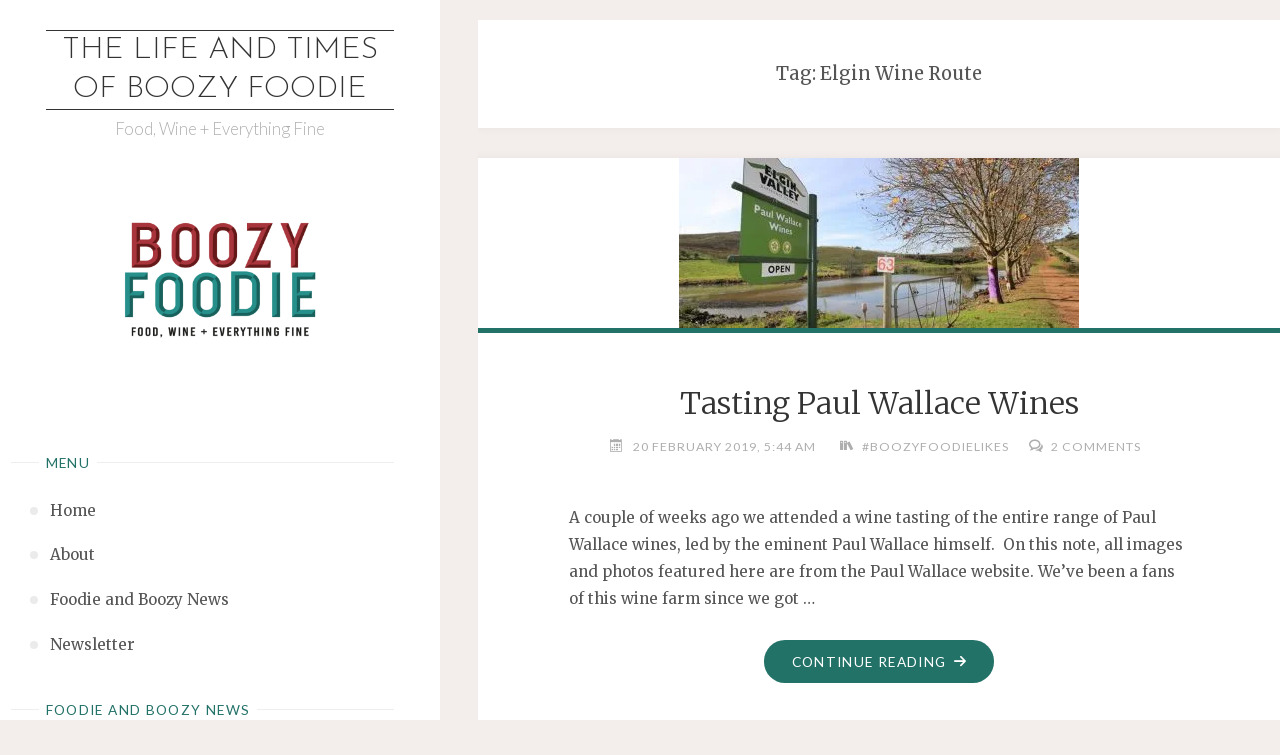

--- FILE ---
content_type: text/html; charset=UTF-8
request_url: https://boozyfoodie.co.za/tag/elgin-wine-route/
body_size: 68175
content:
<!DOCTYPE html>
<html lang="en-ZA">
<head>
<meta name="viewport" content="width=device-width, user-scalable=yes, initial-scale=1.0">
<meta charset="UTF-8">
<link rel="profile" href="http://gmpg.org/xfn/11">
<meta name='robots' content='index, follow, max-image-preview:large, max-snippet:-1, max-video-preview:-1' />

	<!-- This site is optimized with the Yoast SEO plugin v26.8 - https://yoast.com/product/yoast-seo-wordpress/ -->
	<title>Elgin Wine Route Archives - The Life and Times of Boozy Foodie</title>
	<link rel="canonical" href="https://boozyfoodie.co.za/tag/elgin-wine-route/" />
	<meta property="og:locale" content="en_US" />
	<meta property="og:type" content="article" />
	<meta property="og:title" content="Elgin Wine Route Archives - The Life and Times of Boozy Foodie" />
	<meta property="og:url" content="https://boozyfoodie.co.za/tag/elgin-wine-route/" />
	<meta property="og:site_name" content="The Life and Times of Boozy Foodie" />
	<meta name="twitter:card" content="summary_large_image" />
	<meta name="twitter:site" content="@Boozy_Foodie" />
	<script type="application/ld+json" class="yoast-schema-graph">{"@context":"https://schema.org","@graph":[{"@type":"CollectionPage","@id":"https://boozyfoodie.co.za/tag/elgin-wine-route/","url":"https://boozyfoodie.co.za/tag/elgin-wine-route/","name":"Elgin Wine Route Archives - The Life and Times of Boozy Foodie","isPartOf":{"@id":"https://boozyfoodie.co.za/#website"},"primaryImageOfPage":{"@id":"https://boozyfoodie.co.za/tag/elgin-wine-route/#primaryimage"},"image":{"@id":"https://boozyfoodie.co.za/tag/elgin-wine-route/#primaryimage"},"thumbnailUrl":"https://i0.wp.com/boozyfoodie.co.za/wp-content/uploads/2019/02/slide41.jpg?fit=400%2C170&ssl=1","breadcrumb":{"@id":"https://boozyfoodie.co.za/tag/elgin-wine-route/#breadcrumb"},"inLanguage":"en-ZA"},{"@type":"ImageObject","inLanguage":"en-ZA","@id":"https://boozyfoodie.co.za/tag/elgin-wine-route/#primaryimage","url":"https://i0.wp.com/boozyfoodie.co.za/wp-content/uploads/2019/02/slide41.jpg?fit=400%2C170&ssl=1","contentUrl":"https://i0.wp.com/boozyfoodie.co.za/wp-content/uploads/2019/02/slide41.jpg?fit=400%2C170&ssl=1","width":400,"height":170},{"@type":"BreadcrumbList","@id":"https://boozyfoodie.co.za/tag/elgin-wine-route/#breadcrumb","itemListElement":[{"@type":"ListItem","position":1,"name":"Home","item":"https://boozyfoodie.co.za/"},{"@type":"ListItem","position":2,"name":"Elgin Wine Route"}]},{"@type":"WebSite","@id":"https://boozyfoodie.co.za/#website","url":"https://boozyfoodie.co.za/","name":"Boozy Foodie","description":"Food, Wine + Everything Fine","potentialAction":[{"@type":"SearchAction","target":{"@type":"EntryPoint","urlTemplate":"https://boozyfoodie.co.za/?s={search_term_string}"},"query-input":{"@type":"PropertyValueSpecification","valueRequired":true,"valueName":"search_term_string"}}],"inLanguage":"en-ZA"}]}</script>
	<!-- / Yoast SEO plugin. -->


<link rel='dns-prefetch' href='//ws.sharethis.com' />
<link rel='dns-prefetch' href='//stats.wp.com' />
<link rel='dns-prefetch' href='//fonts.googleapis.com' />
<link rel='preconnect' href='//i0.wp.com' />
<link rel='preconnect' href='//c0.wp.com' />
<link rel="alternate" type="application/rss+xml" title="The Life and Times of Boozy Foodie &raquo; Feed" href="https://boozyfoodie.co.za/feed/" />
<link rel="alternate" type="application/rss+xml" title="The Life and Times of Boozy Foodie &raquo; Comments Feed" href="https://boozyfoodie.co.za/comments/feed/" />
<link rel="alternate" type="application/rss+xml" title="The Life and Times of Boozy Foodie &raquo; Elgin Wine Route Tag Feed" href="https://boozyfoodie.co.za/tag/elgin-wine-route/feed/" />
		<!-- This site uses the Google Analytics by ExactMetrics plugin v8.11.1 - Using Analytics tracking - https://www.exactmetrics.com/ -->
							<script src="//www.googletagmanager.com/gtag/js?id=G-70LM6XTKLN"  data-cfasync="false" data-wpfc-render="false" async></script>
			<script data-cfasync="false" data-wpfc-render="false">
				var em_version = '8.11.1';
				var em_track_user = true;
				var em_no_track_reason = '';
								var ExactMetricsDefaultLocations = {"page_location":"https:\/\/boozyfoodie.co.za\/tag\/elgin-wine-route\/"};
								if ( typeof ExactMetricsPrivacyGuardFilter === 'function' ) {
					var ExactMetricsLocations = (typeof ExactMetricsExcludeQuery === 'object') ? ExactMetricsPrivacyGuardFilter( ExactMetricsExcludeQuery ) : ExactMetricsPrivacyGuardFilter( ExactMetricsDefaultLocations );
				} else {
					var ExactMetricsLocations = (typeof ExactMetricsExcludeQuery === 'object') ? ExactMetricsExcludeQuery : ExactMetricsDefaultLocations;
				}

								var disableStrs = [
										'ga-disable-G-70LM6XTKLN',
									];

				/* Function to detect opted out users */
				function __gtagTrackerIsOptedOut() {
					for (var index = 0; index < disableStrs.length; index++) {
						if (document.cookie.indexOf(disableStrs[index] + '=true') > -1) {
							return true;
						}
					}

					return false;
				}

				/* Disable tracking if the opt-out cookie exists. */
				if (__gtagTrackerIsOptedOut()) {
					for (var index = 0; index < disableStrs.length; index++) {
						window[disableStrs[index]] = true;
					}
				}

				/* Opt-out function */
				function __gtagTrackerOptout() {
					for (var index = 0; index < disableStrs.length; index++) {
						document.cookie = disableStrs[index] + '=true; expires=Thu, 31 Dec 2099 23:59:59 UTC; path=/';
						window[disableStrs[index]] = true;
					}
				}

				if ('undefined' === typeof gaOptout) {
					function gaOptout() {
						__gtagTrackerOptout();
					}
				}
								window.dataLayer = window.dataLayer || [];

				window.ExactMetricsDualTracker = {
					helpers: {},
					trackers: {},
				};
				if (em_track_user) {
					function __gtagDataLayer() {
						dataLayer.push(arguments);
					}

					function __gtagTracker(type, name, parameters) {
						if (!parameters) {
							parameters = {};
						}

						if (parameters.send_to) {
							__gtagDataLayer.apply(null, arguments);
							return;
						}

						if (type === 'event') {
														parameters.send_to = exactmetrics_frontend.v4_id;
							var hookName = name;
							if (typeof parameters['event_category'] !== 'undefined') {
								hookName = parameters['event_category'] + ':' + name;
							}

							if (typeof ExactMetricsDualTracker.trackers[hookName] !== 'undefined') {
								ExactMetricsDualTracker.trackers[hookName](parameters);
							} else {
								__gtagDataLayer('event', name, parameters);
							}
							
						} else {
							__gtagDataLayer.apply(null, arguments);
						}
					}

					__gtagTracker('js', new Date());
					__gtagTracker('set', {
						'developer_id.dNDMyYj': true,
											});
					if ( ExactMetricsLocations.page_location ) {
						__gtagTracker('set', ExactMetricsLocations);
					}
										__gtagTracker('config', 'G-70LM6XTKLN', {"forceSSL":"true"} );
										window.gtag = __gtagTracker;										(function () {
						/* https://developers.google.com/analytics/devguides/collection/analyticsjs/ */
						/* ga and __gaTracker compatibility shim. */
						var noopfn = function () {
							return null;
						};
						var newtracker = function () {
							return new Tracker();
						};
						var Tracker = function () {
							return null;
						};
						var p = Tracker.prototype;
						p.get = noopfn;
						p.set = noopfn;
						p.send = function () {
							var args = Array.prototype.slice.call(arguments);
							args.unshift('send');
							__gaTracker.apply(null, args);
						};
						var __gaTracker = function () {
							var len = arguments.length;
							if (len === 0) {
								return;
							}
							var f = arguments[len - 1];
							if (typeof f !== 'object' || f === null || typeof f.hitCallback !== 'function') {
								if ('send' === arguments[0]) {
									var hitConverted, hitObject = false, action;
									if ('event' === arguments[1]) {
										if ('undefined' !== typeof arguments[3]) {
											hitObject = {
												'eventAction': arguments[3],
												'eventCategory': arguments[2],
												'eventLabel': arguments[4],
												'value': arguments[5] ? arguments[5] : 1,
											}
										}
									}
									if ('pageview' === arguments[1]) {
										if ('undefined' !== typeof arguments[2]) {
											hitObject = {
												'eventAction': 'page_view',
												'page_path': arguments[2],
											}
										}
									}
									if (typeof arguments[2] === 'object') {
										hitObject = arguments[2];
									}
									if (typeof arguments[5] === 'object') {
										Object.assign(hitObject, arguments[5]);
									}
									if ('undefined' !== typeof arguments[1].hitType) {
										hitObject = arguments[1];
										if ('pageview' === hitObject.hitType) {
											hitObject.eventAction = 'page_view';
										}
									}
									if (hitObject) {
										action = 'timing' === arguments[1].hitType ? 'timing_complete' : hitObject.eventAction;
										hitConverted = mapArgs(hitObject);
										__gtagTracker('event', action, hitConverted);
									}
								}
								return;
							}

							function mapArgs(args) {
								var arg, hit = {};
								var gaMap = {
									'eventCategory': 'event_category',
									'eventAction': 'event_action',
									'eventLabel': 'event_label',
									'eventValue': 'event_value',
									'nonInteraction': 'non_interaction',
									'timingCategory': 'event_category',
									'timingVar': 'name',
									'timingValue': 'value',
									'timingLabel': 'event_label',
									'page': 'page_path',
									'location': 'page_location',
									'title': 'page_title',
									'referrer' : 'page_referrer',
								};
								for (arg in args) {
																		if (!(!args.hasOwnProperty(arg) || !gaMap.hasOwnProperty(arg))) {
										hit[gaMap[arg]] = args[arg];
									} else {
										hit[arg] = args[arg];
									}
								}
								return hit;
							}

							try {
								f.hitCallback();
							} catch (ex) {
							}
						};
						__gaTracker.create = newtracker;
						__gaTracker.getByName = newtracker;
						__gaTracker.getAll = function () {
							return [];
						};
						__gaTracker.remove = noopfn;
						__gaTracker.loaded = true;
						window['__gaTracker'] = __gaTracker;
					})();
									} else {
										console.log("");
					(function () {
						function __gtagTracker() {
							return null;
						}

						window['__gtagTracker'] = __gtagTracker;
						window['gtag'] = __gtagTracker;
					})();
									}
			</script>
							<!-- / Google Analytics by ExactMetrics -->
		<style id='wp-img-auto-sizes-contain-inline-css'>
img:is([sizes=auto i],[sizes^="auto," i]){contain-intrinsic-size:3000px 1500px}
/*# sourceURL=wp-img-auto-sizes-contain-inline-css */
</style>
<style id='wp-emoji-styles-inline-css'>

	img.wp-smiley, img.emoji {
		display: inline !important;
		border: none !important;
		box-shadow: none !important;
		height: 1em !important;
		width: 1em !important;
		margin: 0 0.07em !important;
		vertical-align: -0.1em !important;
		background: none !important;
		padding: 0 !important;
	}
/*# sourceURL=wp-emoji-styles-inline-css */
</style>
<style id='wp-block-library-inline-css'>
:root{--wp-block-synced-color:#7a00df;--wp-block-synced-color--rgb:122,0,223;--wp-bound-block-color:var(--wp-block-synced-color);--wp-editor-canvas-background:#ddd;--wp-admin-theme-color:#007cba;--wp-admin-theme-color--rgb:0,124,186;--wp-admin-theme-color-darker-10:#006ba1;--wp-admin-theme-color-darker-10--rgb:0,107,160.5;--wp-admin-theme-color-darker-20:#005a87;--wp-admin-theme-color-darker-20--rgb:0,90,135;--wp-admin-border-width-focus:2px}@media (min-resolution:192dpi){:root{--wp-admin-border-width-focus:1.5px}}.wp-element-button{cursor:pointer}:root .has-very-light-gray-background-color{background-color:#eee}:root .has-very-dark-gray-background-color{background-color:#313131}:root .has-very-light-gray-color{color:#eee}:root .has-very-dark-gray-color{color:#313131}:root .has-vivid-green-cyan-to-vivid-cyan-blue-gradient-background{background:linear-gradient(135deg,#00d084,#0693e3)}:root .has-purple-crush-gradient-background{background:linear-gradient(135deg,#34e2e4,#4721fb 50%,#ab1dfe)}:root .has-hazy-dawn-gradient-background{background:linear-gradient(135deg,#faaca8,#dad0ec)}:root .has-subdued-olive-gradient-background{background:linear-gradient(135deg,#fafae1,#67a671)}:root .has-atomic-cream-gradient-background{background:linear-gradient(135deg,#fdd79a,#004a59)}:root .has-nightshade-gradient-background{background:linear-gradient(135deg,#330968,#31cdcf)}:root .has-midnight-gradient-background{background:linear-gradient(135deg,#020381,#2874fc)}:root{--wp--preset--font-size--normal:16px;--wp--preset--font-size--huge:42px}.has-regular-font-size{font-size:1em}.has-larger-font-size{font-size:2.625em}.has-normal-font-size{font-size:var(--wp--preset--font-size--normal)}.has-huge-font-size{font-size:var(--wp--preset--font-size--huge)}.has-text-align-center{text-align:center}.has-text-align-left{text-align:left}.has-text-align-right{text-align:right}.has-fit-text{white-space:nowrap!important}#end-resizable-editor-section{display:none}.aligncenter{clear:both}.items-justified-left{justify-content:flex-start}.items-justified-center{justify-content:center}.items-justified-right{justify-content:flex-end}.items-justified-space-between{justify-content:space-between}.screen-reader-text{border:0;clip-path:inset(50%);height:1px;margin:-1px;overflow:hidden;padding:0;position:absolute;width:1px;word-wrap:normal!important}.screen-reader-text:focus{background-color:#ddd;clip-path:none;color:#444;display:block;font-size:1em;height:auto;left:5px;line-height:normal;padding:15px 23px 14px;text-decoration:none;top:5px;width:auto;z-index:100000}html :where(.has-border-color){border-style:solid}html :where([style*=border-top-color]){border-top-style:solid}html :where([style*=border-right-color]){border-right-style:solid}html :where([style*=border-bottom-color]){border-bottom-style:solid}html :where([style*=border-left-color]){border-left-style:solid}html :where([style*=border-width]){border-style:solid}html :where([style*=border-top-width]){border-top-style:solid}html :where([style*=border-right-width]){border-right-style:solid}html :where([style*=border-bottom-width]){border-bottom-style:solid}html :where([style*=border-left-width]){border-left-style:solid}html :where(img[class*=wp-image-]){height:auto;max-width:100%}:where(figure){margin:0 0 1em}html :where(.is-position-sticky){--wp-admin--admin-bar--position-offset:var(--wp-admin--admin-bar--height,0px)}@media screen and (max-width:600px){html :where(.is-position-sticky){--wp-admin--admin-bar--position-offset:0px}}

/*# sourceURL=wp-block-library-inline-css */
</style><style id='global-styles-inline-css'>
:root{--wp--preset--aspect-ratio--square: 1;--wp--preset--aspect-ratio--4-3: 4/3;--wp--preset--aspect-ratio--3-4: 3/4;--wp--preset--aspect-ratio--3-2: 3/2;--wp--preset--aspect-ratio--2-3: 2/3;--wp--preset--aspect-ratio--16-9: 16/9;--wp--preset--aspect-ratio--9-16: 9/16;--wp--preset--color--black: #000000;--wp--preset--color--cyan-bluish-gray: #abb8c3;--wp--preset--color--white: #ffffff;--wp--preset--color--pale-pink: #f78da7;--wp--preset--color--vivid-red: #cf2e2e;--wp--preset--color--luminous-vivid-orange: #ff6900;--wp--preset--color--luminous-vivid-amber: #fcb900;--wp--preset--color--light-green-cyan: #7bdcb5;--wp--preset--color--vivid-green-cyan: #00d084;--wp--preset--color--pale-cyan-blue: #8ed1fc;--wp--preset--color--vivid-cyan-blue: #0693e3;--wp--preset--color--vivid-purple: #9b51e0;--wp--preset--color--accent-1: #333;--wp--preset--color--accent-2: #237268;--wp--preset--color--sitetext: #555;--wp--preset--color--sitebg: #fff;--wp--preset--gradient--vivid-cyan-blue-to-vivid-purple: linear-gradient(135deg,rgb(6,147,227) 0%,rgb(155,81,224) 100%);--wp--preset--gradient--light-green-cyan-to-vivid-green-cyan: linear-gradient(135deg,rgb(122,220,180) 0%,rgb(0,208,130) 100%);--wp--preset--gradient--luminous-vivid-amber-to-luminous-vivid-orange: linear-gradient(135deg,rgb(252,185,0) 0%,rgb(255,105,0) 100%);--wp--preset--gradient--luminous-vivid-orange-to-vivid-red: linear-gradient(135deg,rgb(255,105,0) 0%,rgb(207,46,46) 100%);--wp--preset--gradient--very-light-gray-to-cyan-bluish-gray: linear-gradient(135deg,rgb(238,238,238) 0%,rgb(169,184,195) 100%);--wp--preset--gradient--cool-to-warm-spectrum: linear-gradient(135deg,rgb(74,234,220) 0%,rgb(151,120,209) 20%,rgb(207,42,186) 40%,rgb(238,44,130) 60%,rgb(251,105,98) 80%,rgb(254,248,76) 100%);--wp--preset--gradient--blush-light-purple: linear-gradient(135deg,rgb(255,206,236) 0%,rgb(152,150,240) 100%);--wp--preset--gradient--blush-bordeaux: linear-gradient(135deg,rgb(254,205,165) 0%,rgb(254,45,45) 50%,rgb(107,0,62) 100%);--wp--preset--gradient--luminous-dusk: linear-gradient(135deg,rgb(255,203,112) 0%,rgb(199,81,192) 50%,rgb(65,88,208) 100%);--wp--preset--gradient--pale-ocean: linear-gradient(135deg,rgb(255,245,203) 0%,rgb(182,227,212) 50%,rgb(51,167,181) 100%);--wp--preset--gradient--electric-grass: linear-gradient(135deg,rgb(202,248,128) 0%,rgb(113,206,126) 100%);--wp--preset--gradient--midnight: linear-gradient(135deg,rgb(2,3,129) 0%,rgb(40,116,252) 100%);--wp--preset--font-size--small: 10px;--wp--preset--font-size--medium: 20px;--wp--preset--font-size--large: 25px;--wp--preset--font-size--x-large: 42px;--wp--preset--font-size--normal: 16px;--wp--preset--font-size--larger: 40px;--wp--preset--spacing--20: 0.44rem;--wp--preset--spacing--30: 0.67rem;--wp--preset--spacing--40: 1rem;--wp--preset--spacing--50: 1.5rem;--wp--preset--spacing--60: 2.25rem;--wp--preset--spacing--70: 3.38rem;--wp--preset--spacing--80: 5.06rem;--wp--preset--shadow--natural: 6px 6px 9px rgba(0, 0, 0, 0.2);--wp--preset--shadow--deep: 12px 12px 50px rgba(0, 0, 0, 0.4);--wp--preset--shadow--sharp: 6px 6px 0px rgba(0, 0, 0, 0.2);--wp--preset--shadow--outlined: 6px 6px 0px -3px rgb(255, 255, 255), 6px 6px rgb(0, 0, 0);--wp--preset--shadow--crisp: 6px 6px 0px rgb(0, 0, 0);}:where(.is-layout-flex){gap: 0.5em;}:where(.is-layout-grid){gap: 0.5em;}body .is-layout-flex{display: flex;}.is-layout-flex{flex-wrap: wrap;align-items: center;}.is-layout-flex > :is(*, div){margin: 0;}body .is-layout-grid{display: grid;}.is-layout-grid > :is(*, div){margin: 0;}:where(.wp-block-columns.is-layout-flex){gap: 2em;}:where(.wp-block-columns.is-layout-grid){gap: 2em;}:where(.wp-block-post-template.is-layout-flex){gap: 1.25em;}:where(.wp-block-post-template.is-layout-grid){gap: 1.25em;}.has-black-color{color: var(--wp--preset--color--black) !important;}.has-cyan-bluish-gray-color{color: var(--wp--preset--color--cyan-bluish-gray) !important;}.has-white-color{color: var(--wp--preset--color--white) !important;}.has-pale-pink-color{color: var(--wp--preset--color--pale-pink) !important;}.has-vivid-red-color{color: var(--wp--preset--color--vivid-red) !important;}.has-luminous-vivid-orange-color{color: var(--wp--preset--color--luminous-vivid-orange) !important;}.has-luminous-vivid-amber-color{color: var(--wp--preset--color--luminous-vivid-amber) !important;}.has-light-green-cyan-color{color: var(--wp--preset--color--light-green-cyan) !important;}.has-vivid-green-cyan-color{color: var(--wp--preset--color--vivid-green-cyan) !important;}.has-pale-cyan-blue-color{color: var(--wp--preset--color--pale-cyan-blue) !important;}.has-vivid-cyan-blue-color{color: var(--wp--preset--color--vivid-cyan-blue) !important;}.has-vivid-purple-color{color: var(--wp--preset--color--vivid-purple) !important;}.has-black-background-color{background-color: var(--wp--preset--color--black) !important;}.has-cyan-bluish-gray-background-color{background-color: var(--wp--preset--color--cyan-bluish-gray) !important;}.has-white-background-color{background-color: var(--wp--preset--color--white) !important;}.has-pale-pink-background-color{background-color: var(--wp--preset--color--pale-pink) !important;}.has-vivid-red-background-color{background-color: var(--wp--preset--color--vivid-red) !important;}.has-luminous-vivid-orange-background-color{background-color: var(--wp--preset--color--luminous-vivid-orange) !important;}.has-luminous-vivid-amber-background-color{background-color: var(--wp--preset--color--luminous-vivid-amber) !important;}.has-light-green-cyan-background-color{background-color: var(--wp--preset--color--light-green-cyan) !important;}.has-vivid-green-cyan-background-color{background-color: var(--wp--preset--color--vivid-green-cyan) !important;}.has-pale-cyan-blue-background-color{background-color: var(--wp--preset--color--pale-cyan-blue) !important;}.has-vivid-cyan-blue-background-color{background-color: var(--wp--preset--color--vivid-cyan-blue) !important;}.has-vivid-purple-background-color{background-color: var(--wp--preset--color--vivid-purple) !important;}.has-black-border-color{border-color: var(--wp--preset--color--black) !important;}.has-cyan-bluish-gray-border-color{border-color: var(--wp--preset--color--cyan-bluish-gray) !important;}.has-white-border-color{border-color: var(--wp--preset--color--white) !important;}.has-pale-pink-border-color{border-color: var(--wp--preset--color--pale-pink) !important;}.has-vivid-red-border-color{border-color: var(--wp--preset--color--vivid-red) !important;}.has-luminous-vivid-orange-border-color{border-color: var(--wp--preset--color--luminous-vivid-orange) !important;}.has-luminous-vivid-amber-border-color{border-color: var(--wp--preset--color--luminous-vivid-amber) !important;}.has-light-green-cyan-border-color{border-color: var(--wp--preset--color--light-green-cyan) !important;}.has-vivid-green-cyan-border-color{border-color: var(--wp--preset--color--vivid-green-cyan) !important;}.has-pale-cyan-blue-border-color{border-color: var(--wp--preset--color--pale-cyan-blue) !important;}.has-vivid-cyan-blue-border-color{border-color: var(--wp--preset--color--vivid-cyan-blue) !important;}.has-vivid-purple-border-color{border-color: var(--wp--preset--color--vivid-purple) !important;}.has-vivid-cyan-blue-to-vivid-purple-gradient-background{background: var(--wp--preset--gradient--vivid-cyan-blue-to-vivid-purple) !important;}.has-light-green-cyan-to-vivid-green-cyan-gradient-background{background: var(--wp--preset--gradient--light-green-cyan-to-vivid-green-cyan) !important;}.has-luminous-vivid-amber-to-luminous-vivid-orange-gradient-background{background: var(--wp--preset--gradient--luminous-vivid-amber-to-luminous-vivid-orange) !important;}.has-luminous-vivid-orange-to-vivid-red-gradient-background{background: var(--wp--preset--gradient--luminous-vivid-orange-to-vivid-red) !important;}.has-very-light-gray-to-cyan-bluish-gray-gradient-background{background: var(--wp--preset--gradient--very-light-gray-to-cyan-bluish-gray) !important;}.has-cool-to-warm-spectrum-gradient-background{background: var(--wp--preset--gradient--cool-to-warm-spectrum) !important;}.has-blush-light-purple-gradient-background{background: var(--wp--preset--gradient--blush-light-purple) !important;}.has-blush-bordeaux-gradient-background{background: var(--wp--preset--gradient--blush-bordeaux) !important;}.has-luminous-dusk-gradient-background{background: var(--wp--preset--gradient--luminous-dusk) !important;}.has-pale-ocean-gradient-background{background: var(--wp--preset--gradient--pale-ocean) !important;}.has-electric-grass-gradient-background{background: var(--wp--preset--gradient--electric-grass) !important;}.has-midnight-gradient-background{background: var(--wp--preset--gradient--midnight) !important;}.has-small-font-size{font-size: var(--wp--preset--font-size--small) !important;}.has-medium-font-size{font-size: var(--wp--preset--font-size--medium) !important;}.has-large-font-size{font-size: var(--wp--preset--font-size--large) !important;}.has-x-large-font-size{font-size: var(--wp--preset--font-size--x-large) !important;}
/*# sourceURL=global-styles-inline-css */
</style>

<style id='classic-theme-styles-inline-css'>
/*! This file is auto-generated */
.wp-block-button__link{color:#fff;background-color:#32373c;border-radius:9999px;box-shadow:none;text-decoration:none;padding:calc(.667em + 2px) calc(1.333em + 2px);font-size:1.125em}.wp-block-file__button{background:#32373c;color:#fff;text-decoration:none}
/*# sourceURL=/wp-includes/css/classic-themes.min.css */
</style>
<link rel='stylesheet' id='ssb-front-css-css' href='https://boozyfoodie.co.za/wp-content/plugins/simple-social-buttons/assets/css/front.css?ver=6.2.0' media='all' />
<link rel='stylesheet' id='sp-news-public-css' href='https://boozyfoodie.co.za/wp-content/plugins/sp-news-and-widget/assets/css/wpnw-public.css?ver=5.0.6' media='all' />
<link rel='stylesheet' id='verbosa-themefonts-css' href='https://boozyfoodie.co.za/wp-content/themes/verbosa/resources/fonts/fontfaces.css?ver=1.3.0' media='all' />
<link rel='stylesheet' id='verbosa-googlefonts-css' href='//fonts.googleapis.com/css?family=Merriweather%3A%7CJosefin+Sans%3A%7CLato%3A%7CMerriweather%3A100%2C200%2C300%2C400%2C500%2C600%2C700%2C800%2C900%7CJosefin+Sans%3A300%7CLato%3A300%7CMerriweather%3A400%7CLato%3A400%7CMerriweather%3A300&#038;ver=1.3.0' media='all' />
<link rel='stylesheet' id='verbosa-main-css' href='https://boozyfoodie.co.za/wp-content/themes/verbosa/style.css?ver=1.3.0' media='all' />
<style id='verbosa-main-inline-css'>
 #content, #colophon-inside { max-width: 1440px; } #sidebar { width: 440px; } #container.two-columns-left .main, #container.two-columns-right .main { width: calc(97% - 440px); } #container.two-columns-left #sidebar-back, #container.two-columns-right #sidebar-back { width: calc( 50% - 280px); min-width: 440px;} html { font-family: Merriweather; font-size: 16px; font-weight: 400; line-height: 1.8; } #site-title { font-family: Josefin Sans; font-size: 200%; font-weight: 300; } #site-description { font-family: Lato; font-size: 110%; font-weight: 300; } #access ul li a { font-family: Merriweather; font-size: 100%; font-weight: 400; } #mobile-menu ul li a { font-family: Merriweather; } .widget-title { font-family: Lato; font-size: 90%; font-weight: 400; } .widget-container { font-family: Merriweather; font-size: 100%; font-weight: 400; } .entry-title, #reply-title { font-family: Merriweather; color: #333; font-size: 200%; font-weight: 300;} h1 { font-size: 2.76em; } h2 { font-size: 2.4em; } h3 { font-size: 2.04em; } h4 { font-size: 1.68em; } h5 { font-size: 1.32em; } h6 { font-size: 0.96em; } h1, h2, h3, h4, h5, h6 { font-family: Merriweather; font-weight: 400; } :root { --verbosa-accent-1: #333; --verbosa-accent-2: #237268; } .verbosa-accent-1 { color: #333; } .verbosa-accent-2 { color: #237268; } .verbosa-accent-1-bg { background-color: #333; } .verbosa-accent-2-bg { background-color: #237268; } body { color: #555; background-color: #F3EEEB; } #nav-toggle, #nav-cancel { color: #555; } #site-title a, #access li { color: #333; } #site-description { color: #AEAEAE; } #access a, #access .dropdown-toggle, #mobile-menu a, #mobile-menu .dropdown-toggle { color: #555; } #access a:hover, #mobile-menu a:hover { color: #32c1b8; } #access li a span:before { background-color: #cccccc; } #access li:hover > a:before { background-color: #32c1b8; } .dropdown-toggle:hover:after { border-color: #AEAEAE;} .searchform:before { background-color: #237268; color: #fff;} #colophon .searchform:before { color: #fff; } article.hentry, .main > div:not(#content-masonry), .comment-header, .main > header, .main > nav#nav-below, .pagination span, .pagination a, #nav-old-below, .content-widget { background-color: #fff; } #sidebar-back, #sidebar, nav#mobile-menu { background-color: #fff; } .pagination a:hover, .pagination span:hover { border-color: #AEAEAE;} #breadcrumbs-container { background-color: #fff;} #colophon { background-color: #fff; } span.entry-format i { color: #AEAEAE; border-color: #AEAEAE;} span.entry-format i:hover { color: #237268; } .entry-format > i:before { color: #AEAEAE;} .entry-content blockquote::before, .entry-content blockquote::after { color: rgba(85,85,85,0.1); } a { color: #333; } a:hover, .entry-meta span a:hover, .widget-title span, .comments-link a:hover { color: #237268; } .entry-meta a { background-image: linear-gradient(to bottom, #237268 0%, #237268 100%);} .entry-title a { background-image: linear-gradient(to bottom, #333 0%, #333 100%);} .author-info .author-avatar img { border-color: #eeeeee; background-color: #fff ;} #footer a, .page-title strong { color: #333; } #footer a:hover { color: #237268; } .socials a { border-color: #333;} .socials a:before { color: #333; } .socials a:after { background-color: #237268; } #commentform { } #toTop .icon-back2top:before { color: #333; } #toTop:hover .icon-back2top:before { color: #237268; } .page-link a:hover { background: #237268; color: #F3EEEB; } .page-link > span > em { background-color: #eeeeee; } .verbosa-caption-one .main .wp-caption .wp-caption-text { border-color: #eeeeee; } .verbosa-caption-two .main .wp-caption .wp-caption-text { background-color: #f5f5f5; } .verbosa-image-one .entry-content img[class*="align"], .verbosa-image-one .entry-summary img[class*="align"], .verbosa-image-two .entry-content img[class*='align'], .verbosa-image-two .entry-summary img[class*='align'] { border-color: #eeeeee; } .verbosa-image-five .entry-content img[class*='align'], .verbosa-image-five .entry-summary img[class*='align'] { border-color: #237268; } /* diffs */ #sidebar .searchform { border-color: #eeeeee; } #colophon .searchform { border-color: #eeeeee; } .main .searchform { border-color: #eeeeee; background-color: #fff;} .searchform .searchsubmit { color: #AEAEAE;} .socials a:after { color: #fff;} #breadcrumbs-nav .icon-angle-right::before, .entry-meta span, .entry-meta span a, .entry-utility span, .entry-meta time, .comment-meta a, .entry-meta .icon-metas:before, a.continue-reading-link { color: #AEAEAE; font-size: 90%; font-weight: 400; } .entry-meta span, .entry-meta span a, .entry-utility span, .entry-meta time, .comment-meta a, a.continue-reading-link { font-family: Lato; } a.continue-reading-link { background-color: #237268; color: #fff; } a.continue-reading-link:hover { background-color: #333; } .comment-form > p:before { color: #AEAEAE; } .comment-form > p:hover:before { color: #237268; } code, #nav-below .nav-previous a:before, #nav-below .nav-next a:before { background-color: #eeeeee; } #nav-below .nav-previous a:hover:before, #nav-below .nav-next a:hover:before { background-color: #dddddd; } #nav-below em { color: #AEAEAE;} #nav-below > div:before { border-color: #eeeeee; background-color: #fff;} #nav-below > div:hover:before { border-color: #dddddd; background-color: #dddddd;} pre, article .author-info, .comment-author, #nav-comments, .page-link, .commentlist .comment-body, .commentlist .pingback, .commentlist img.avatar { border-color: #eeeeee; } #sidebar .widget-title span { background-color: #fff; } #sidebar .widget-title:after { background-color: #eeeeee; } #site-copyright, #footer { border-color: #eeeeee; } #colophon .widget-title span { background-color: #fff; } #colophon .widget-title:after { background-color: #eeeeee; } select, input[type], textarea { color: #555; /*background-color: #f5f5f5;*/ } input[type="submit"], input[type="reset"] { background-color: #333; color: #fff; } input[type="submit"]:hover, input[type="reset"]:hover { background-color: #237268; } select, input[type], textarea { border-color: #e9e9e9; } input[type]:hover, textarea:hover, input[type]:focus, textarea:focus { /*background-color: rgba(245,245,245,0.65);*/ border-color: #cdcdcd; } hr { background-color: #e9e9e9; } #toTop { background-color: rgba(250,250,250,0.8) } /* gutenberg */ .wp-block-image.alignwide, .wp-block-image.alignfull { margin-left: -11rem; margin-right: -11rem; } .wp-block-image.alignwide img, .wp-block-image.alignfull img { width: 100%; max-width: 100%; } .has-accent-1-color, .has-accent-1-color:hover { color: #333; } .has-accent-2-color, .has-accent-2-color:hover { color: #237268; } .has-sitetext-color, .has-sitetext-color:hover { color: #555; } .has-sitebg-color, .has-sitebg-color:hover { color: #fff; } .has-accent-1-background-color { background-color: #333; } .has-accent-2-background-color { background-color: #237268; } .has-sitetext-background-color { background-color: #555; } .has-sitebg-background-color { background-color: #fff; } .has-small-font-size { font-size: 10px; } .has-regular-font-size { font-size: 16px; } .has-large-font-size { font-size: 25px; } .has-larger-font-size { font-size: 40px; } .has-huge-font-size { font-size: 40px; } .main .entry-content, .main .entry-summary { text-align: inherit; } .main p, .main ul, .main ol, .main dd, .main pre, .main hr { margin-bottom: 1em; } .main p { text-indent: 0em; } .main a.post-featured-image { background-position: center center; } .main .featured-bar { height: 5px; background-color: #237268;} .main .featured-bar:before { background-color: #333;} .main { margin-top: 20px; } .verbosa-cropped-featured .main .post-thumbnail-container { height: 400px; } .verbosa-responsive-featured .main .post-thumbnail-container { max-height: 400px; height: auto; } article.hentry, #breadcrumbs-nav, .verbosa-magazine-one #content-masonry article.hentry, .verbosa-magazine-one .pad-container { padding-left: 12%; padding-right: 12%; } .verbosa-magazine-two #content-masonry article.hentry, .verbosa-magazine-two .pad-container, .with-masonry.verbosa-magazine-two #breadcrumbs-nav { padding-left: 5.71%; padding-right: 5.71%; } .verbosa-magazine-three #content-masonry article.hentry, .verbosa-magazine-three .pad-container, .with-masonry.verbosa-magazine-three #breadcrumbs-nav { padding-left: 3.87%; padding-right: 3.87%; } article.hentry .post-thumbnail-container { margin-left: -18%; margin-right: -18%; width: 136%; } #branding img.header-image { max-height: 250px; } .lp-staticslider .staticslider-caption-title, .seriousslider.seriousslider-theme .seriousslider-caption-title { font-family: Josefin Sans; /* font-weight: 300; */ } .lp-staticslider .staticslider-caption-text, .seriousslider.seriousslider-theme .seriousslider-caption-text { font-family: Lato; font-weight: 300; } a[class^="staticslider-button"] { font-family: Lato; font-size: 90%; font-weight: 400; } .lp-text-overlay, .lp-text { background-color: #fff; } .lp-staticslider .staticslider-caption, .seriousslider.seriousslider-theme .seriousslider-caption, .verbosa-landing-page .lp-text-inside, .verbosa-landing-page .lp-posts-inside, .verbosa-landing-page .lp-page-inside, .verbosa-landing-page .content-widget { max-width: 1440px; } .verbosa-landing-page .content-widget { margin: 0 auto; } a.staticslider-button-1 { color: #fff; border-color: #237268; background-color: #237268; } a.staticslider-button-1:hover { color: #237268; } a.staticslider-button-2 { border-color: #fff; background-color: #fff; color: #555; } .staticslider-button-2:hover { color: #fff; background-color: transparent; } 
/*# sourceURL=verbosa-main-inline-css */
</style>
<script src="https://boozyfoodie.co.za/wp-content/plugins/google-analytics-dashboard-for-wp/assets/js/frontend-gtag.min.js?ver=8.11.1" id="exactmetrics-frontend-script-js" async data-wp-strategy="async"></script>
<script data-cfasync="false" data-wpfc-render="false" id='exactmetrics-frontend-script-js-extra'>var exactmetrics_frontend = {"js_events_tracking":"true","download_extensions":"zip,mp3,mpeg,pdf,docx,pptx,xlsx,rar","inbound_paths":"[{\"path\":\"\\\/go\\\/\",\"label\":\"affiliate\"},{\"path\":\"\\\/recommend\\\/\",\"label\":\"affiliate\"}]","home_url":"https:\/\/boozyfoodie.co.za","hash_tracking":"false","v4_id":"G-70LM6XTKLN"};</script>
<script src="https://c0.wp.com/c/6.9/wp-includes/js/jquery/jquery.min.js" id="jquery-core-js"></script>
<script src="https://c0.wp.com/c/6.9/wp-includes/js/jquery/jquery-migrate.min.js" id="jquery-migrate-js"></script>
<script id='st_insights_js' src="https://ws.sharethis.com/button/st_insights.js?publisher=eba0f3ba-f9ab-408c-bc68-c28af5afe749&amp;product=feather&amp;ver=1762872292" id="feather-sharethis-js"></script>
<link rel="https://api.w.org/" href="https://boozyfoodie.co.za/wp-json/" /><link rel="alternate" title="JSON" type="application/json" href="https://boozyfoodie.co.za/wp-json/wp/v2/tags/673" /><link rel="EditURI" type="application/rsd+xml" title="RSD" href="https://boozyfoodie.co.za/xmlrpc.php?rsd" />
<meta name="generator" content="WordPress 6.9" />
 <style media="screen">

		.simplesocialbuttons.simplesocialbuttons_inline .ssb-fb-like, .simplesocialbuttons.simplesocialbuttons_inline amp-facebook-like {
	  margin: ;
	}
		 /*inline margin*/
	
	
	
	
	
	
			 .simplesocialbuttons.simplesocialbuttons_inline.simplesocial-simple-icons button{
		 margin: ;
	 }

			 /*margin-digbar*/

	
	
	
	
	
	
	
</style>

<!-- Open Graph Meta Tags generated by Simple Social Buttons 6.2.0 -->
<meta property="og:title" content="Tasting Paul Wallace Wines - The Life and Times of Boozy Foodie" />
<meta property="og:type" content="website" />
<meta property="og:description" content="A couple of weeks ago we attended a wine tasting of the entire range of Paul Wallace wines, led by the eminent Paul Wallace himself.&nbsp; On this note, all images and photos featured here are&nbsp;from the Paul Wallace website.  We&#039;ve been a fans of this wine farm since we got our first sip of&hellip;" />
<meta property="og:url" content="https://boozyfoodie.co.za/2019/02/20/tasting-paul-wallace-wines/" />
<meta property="og:site_name" content="The Life and Times of Boozy Foodie" />
<meta property="og:image" content="https://boozyfoodie.co.za/wp-content/uploads/2019/02/slide41.jpg" />
<meta name="twitter:card" content="summary_large_image" />
<meta name="twitter:description" content="A couple of weeks ago we attended a wine tasting of the entire range of Paul Wallace wines, led by the eminent Paul Wallace himself.&nbsp; On this note, all images and photos featured here are&nbsp;from the Paul Wallace website.  We've been a fans of this wine farm since we got our first sip of&hellip;" />
<meta name="twitter:title" content="Tasting Paul Wallace Wines - The Life and Times of Boozy Foodie" />
<meta property="twitter:image" content="https://boozyfoodie.co.za/wp-content/uploads/2019/02/slide41.jpg" />
<script type="text/javascript">
(function(url){
	if(/(?:Chrome\/26\.0\.1410\.63 Safari\/537\.31|WordfenceTestMonBot)/.test(navigator.userAgent)){ return; }
	var addEvent = function(evt, handler) {
		if (window.addEventListener) {
			document.addEventListener(evt, handler, false);
		} else if (window.attachEvent) {
			document.attachEvent('on' + evt, handler);
		}
	};
	var removeEvent = function(evt, handler) {
		if (window.removeEventListener) {
			document.removeEventListener(evt, handler, false);
		} else if (window.detachEvent) {
			document.detachEvent('on' + evt, handler);
		}
	};
	var evts = 'contextmenu dblclick drag dragend dragenter dragleave dragover dragstart drop keydown keypress keyup mousedown mousemove mouseout mouseover mouseup mousewheel scroll'.split(' ');
	var logHuman = function() {
		if (window.wfLogHumanRan) { return; }
		window.wfLogHumanRan = true;
		var wfscr = document.createElement('script');
		wfscr.type = 'text/javascript';
		wfscr.async = true;
		wfscr.src = url + '&r=' + Math.random();
		(document.getElementsByTagName('head')[0]||document.getElementsByTagName('body')[0]).appendChild(wfscr);
		for (var i = 0; i < evts.length; i++) {
			removeEvent(evts[i], logHuman);
		}
	};
	for (var i = 0; i < evts.length; i++) {
		addEvent(evts[i], logHuman);
	}
})('//boozyfoodie.co.za/?wordfence_lh=1&hid=B1DDD8115554E791F9E2A3E1CF1A789A');
</script>	<style>img#wpstats{display:none}</style>
		
<style type="text/css"></style>
<style>
.synved-social-resolution-single {
display: inline-block;
}
.synved-social-resolution-normal {
display: inline-block;
}
.synved-social-resolution-hidef {
display: none;
}

@media only screen and (min--moz-device-pixel-ratio: 2),
only screen and (-o-min-device-pixel-ratio: 2/1),
only screen and (-webkit-min-device-pixel-ratio: 2),
only screen and (min-device-pixel-ratio: 2),
only screen and (min-resolution: 2dppx),
only screen and (min-resolution: 192dpi) {
	.synved-social-resolution-normal {
	display: none;
	}
	.synved-social-resolution-hidef {
	display: inline-block;
	}
}
</style></head>

<body class="archive tag tag-elgin-wine-route tag-673 wp-embed-responsive wp-theme-verbosa verbosa-image-one verbosa-caption-two verbosa-responsive-featured verbosa-magazine-one verbosa-magazine-layout verbosa-comhide-in-posts verbosa-comment-placeholder verbosa-elementshadow verbosa-menubullets" itemscope itemtype="http://schema.org/WebPage">
			<a class="skip-link screen-reader-text" href="#main" title="Skip to content"> Skip to content </a>
			<div id="site-wrapper">

		<div id="content" class="cryout">
			
	<div id="container" class="two-columns-left">
			<div id="sidebar">

		<header id="header"  itemscope itemtype="http://schema.org/WPHeader">
			<nav id="mobile-menu">
				<div id="mobile-nav"><ul>
<li ><a href="https://boozyfoodie.co.za/"><span>Home</span></a></li><li class="page_item page-item-1"><a href="https://boozyfoodie.co.za/about/"><span>About</span></a></li>
<li class="page_item page-item-2330"><a href="https://boozyfoodie.co.za/foodie-and-boozy-news/"><span>Foodie and Boozy News</span></a></li>
<li class="page_item page-item-5720"><a href="https://boozyfoodie.co.za/newsletter/"><span>Newsletter</span></a></li>
</ul></div>
				<button type="button" id="nav-cancel"><i class="icon-cross"></i></button>
			</nav>
			<div id="branding" role="banner">
									<button type="button" id="nav-toggle"><span>&nbsp;</span></button>
								<div itemprop="headline" id="site-title"><span> <a href="https://boozyfoodie.co.za/" title="Food, Wine + Everything Fine" rel="home">The Life and Times of Boozy Foodie</a> </span></div><span id="site-description"  itemprop="description" >Food, Wine + Everything Fine</span>								<img class="header-image" alt="Tag: &lt;span&gt;Elgin Wine Route&lt;/span&gt;" src="https://boozyfoodie.co.za/wp-content/uploads/2020/08/Profile-1080x1080_01.png" />
					<div class="branding-spacer"></div>
				
<aside id="primary" class="widget-area sidey"  itemscope itemtype="http://schema.org/WPSideBar">
	
	
	</aside>

									<nav id="access" role="navigation"  aria-label="Primary Menu"  itemscope itemtype="http://schema.org/SiteNavigationElement">
						<h3 class="widget-title menu-title"><span>Menu</span></h3>
							<div id="prime_nav"><ul>
<li ><a href="https://boozyfoodie.co.za/"><span>Home</span></a></li><li class="page_item page-item-1"><a href="https://boozyfoodie.co.za/about/"><span>About</span></a></li>
<li class="page_item page-item-2330"><a href="https://boozyfoodie.co.za/foodie-and-boozy-news/"><span>Foodie and Boozy News</span></a></li>
<li class="page_item page-item-5720"><a href="https://boozyfoodie.co.za/newsletter/"><span>Newsletter</span></a></li>
</ul></div>
					</nav><!-- #access -->
				
			</div><!-- #branding -->
		</header><!-- #header -->

		
<aside id="secondary" class="widget-area sidey"  itemscope itemtype="http://schema.org/WPSideBar">

		<section id="sp_news_sthumb_widget-3" class="widget-container SP_News_Thumb_Widget"><h3 class="widget-title"><span>Foodie and Boozy News </span></h3>
		<div class="recent-news-items no_p">
			<ul>
				
					<li class="news_li">
												<div class="news_thumb_left">
							<a href="https://boozyfoodie.co.za/news/let-rooibos-brighten-up-your-festive-summer-season-spread/">
								<img width="80" height="25" src="https://i0.wp.com/boozyfoodie.co.za/wp-content/uploads/2025/12/Screenshot-2025-12-05-181115.jpg?fit=80%2C25&amp;ssl=1" class="attachment-80x80 size-80x80 wp-post-image" alt="" decoding="async" srcset="https://i0.wp.com/boozyfoodie.co.za/wp-content/uploads/2025/12/Screenshot-2025-12-05-181115.jpg?w=802&amp;ssl=1 802w, https://i0.wp.com/boozyfoodie.co.za/wp-content/uploads/2025/12/Screenshot-2025-12-05-181115.jpg?resize=300%2C95&amp;ssl=1 300w, https://i0.wp.com/boozyfoodie.co.za/wp-content/uploads/2025/12/Screenshot-2025-12-05-181115.jpg?resize=150%2C48&amp;ssl=1 150w, https://i0.wp.com/boozyfoodie.co.za/wp-content/uploads/2025/12/Screenshot-2025-12-05-181115.jpg?resize=768%2C244&amp;ssl=1 768w" sizes="(max-width: 80px) 100vw, 80px" />							</a>
						</div>
												<div class="news_thumb_right">
							<a class="newspost-title" href="https://boozyfoodie.co.za/news/let-rooibos-brighten-up-your-festive-summer-season-spread/">Let Rooibos Brighten Up Your Festive Summer Season Spread</a>
													</div>
					</li>
				
					<li class="news_li">
												<div class="news_thumb_left">
							<a href="https://boozyfoodie.co.za/news/potatoes-are-the-holiday-hero-fresh-and-festive-summer-dishes/">
								<img width="80" height="35" src="https://i0.wp.com/boozyfoodie.co.za/wp-content/uploads/2025/12/Screenshot-2025-12-05-162421.jpg?fit=80%2C35&amp;ssl=1" class="attachment-80x80 size-80x80 wp-post-image" alt="" decoding="async" srcset="https://i0.wp.com/boozyfoodie.co.za/wp-content/uploads/2025/12/Screenshot-2025-12-05-162421.jpg?w=772&amp;ssl=1 772w, https://i0.wp.com/boozyfoodie.co.za/wp-content/uploads/2025/12/Screenshot-2025-12-05-162421.jpg?resize=300%2C133&amp;ssl=1 300w, https://i0.wp.com/boozyfoodie.co.za/wp-content/uploads/2025/12/Screenshot-2025-12-05-162421.jpg?resize=150%2C66&amp;ssl=1 150w, https://i0.wp.com/boozyfoodie.co.za/wp-content/uploads/2025/12/Screenshot-2025-12-05-162421.jpg?resize=768%2C340&amp;ssl=1 768w" sizes="(max-width: 80px) 100vw, 80px" />							</a>
						</div>
												<div class="news_thumb_right">
							<a class="newspost-title" href="https://boozyfoodie.co.za/news/potatoes-are-the-holiday-hero-fresh-and-festive-summer-dishes/">Potatoes are the holiday hero: fresh and festive summer dishes</a>
													</div>
					</li>
				
					<li class="news_li">
												<div class="news_thumb_left">
							<a href="https://boozyfoodie.co.za/news/a-taste-of-franschhoek-eat-sleep-drink-returns-for-winter-2025/">
								<img width="80" height="47" src="https://i0.wp.com/boozyfoodie.co.za/wp-content/uploads/2025/06/Screenshot-2025-06-19-190733.jpg?fit=80%2C47&amp;ssl=1" class="attachment-80x80 size-80x80 wp-post-image" alt="" decoding="async" srcset="https://i0.wp.com/boozyfoodie.co.za/wp-content/uploads/2025/06/Screenshot-2025-06-19-190733.jpg?w=1032&amp;ssl=1 1032w, https://i0.wp.com/boozyfoodie.co.za/wp-content/uploads/2025/06/Screenshot-2025-06-19-190733.jpg?resize=300%2C176&amp;ssl=1 300w, https://i0.wp.com/boozyfoodie.co.za/wp-content/uploads/2025/06/Screenshot-2025-06-19-190733.jpg?resize=1024%2C600&amp;ssl=1 1024w, https://i0.wp.com/boozyfoodie.co.za/wp-content/uploads/2025/06/Screenshot-2025-06-19-190733.jpg?resize=150%2C88&amp;ssl=1 150w, https://i0.wp.com/boozyfoodie.co.za/wp-content/uploads/2025/06/Screenshot-2025-06-19-190733.jpg?resize=768%2C450&amp;ssl=1 768w" sizes="(max-width: 80px) 100vw, 80px" />							</a>
						</div>
												<div class="news_thumb_right">
							<a class="newspost-title" href="https://boozyfoodie.co.za/news/a-taste-of-franschhoek-eat-sleep-drink-returns-for-winter-2025/">A Taste of Franschhoek: &#8216;EAT SLEEP DRINK&#8217; Returns for Winter 2025</a>
													</div>
					</li>
				
					<li class="news_li">
												<div class="news_thumb_left">
							<a href="https://boozyfoodie.co.za/news/made-within-the-rhythm-of-nature-award-winning-artisanal-mezcal-the-lost-explorer-and-cocktail-recipes/">
								<img width="80" height="28" src="https://i0.wp.com/boozyfoodie.co.za/wp-content/uploads/2024/12/Screenshot-2024-12-10-172156.png?fit=80%2C28&amp;ssl=1" class="attachment-80x80 size-80x80 wp-post-image" alt="Made within the rhythm of nature: Award-winning artisanal mezcal – The Lost Explorer" decoding="async" srcset="https://i0.wp.com/boozyfoodie.co.za/wp-content/uploads/2024/12/Screenshot-2024-12-10-172156.png?w=1275&amp;ssl=1 1275w, https://i0.wp.com/boozyfoodie.co.za/wp-content/uploads/2024/12/Screenshot-2024-12-10-172156.png?resize=300%2C105&amp;ssl=1 300w, https://i0.wp.com/boozyfoodie.co.za/wp-content/uploads/2024/12/Screenshot-2024-12-10-172156.png?resize=1024%2C359&amp;ssl=1 1024w, https://i0.wp.com/boozyfoodie.co.za/wp-content/uploads/2024/12/Screenshot-2024-12-10-172156.png?resize=150%2C53&amp;ssl=1 150w, https://i0.wp.com/boozyfoodie.co.za/wp-content/uploads/2024/12/Screenshot-2024-12-10-172156.png?resize=768%2C269&amp;ssl=1 768w" sizes="(max-width: 80px) 100vw, 80px" />							</a>
						</div>
												<div class="news_thumb_right">
							<a class="newspost-title" href="https://boozyfoodie.co.za/news/made-within-the-rhythm-of-nature-award-winning-artisanal-mezcal-the-lost-explorer-and-cocktail-recipes/">Made within the rhythm of nature: Award-winning artisanal mezcal – The Lost Explorer (and cocktail recipes!) </a>
													</div>
					</li>
				
					<li class="news_li">
												<div class="news_thumb_left">
							<a href="https://boozyfoodie.co.za/news/new-wine-safari-offers-conveniet-educational-trips-to-durbanville-farms/">
								<img width="80" height="38" src="https://i0.wp.com/boozyfoodie.co.za/wp-content/uploads/2024/10/Screenshot-2024-10-06-105717.png?fit=80%2C38&amp;ssl=1" class="attachment-80x80 size-80x80 wp-post-image" alt="Durbanville Wine Safari" decoding="async" srcset="https://i0.wp.com/boozyfoodie.co.za/wp-content/uploads/2024/10/Screenshot-2024-10-06-105717.png?w=1890&amp;ssl=1 1890w, https://i0.wp.com/boozyfoodie.co.za/wp-content/uploads/2024/10/Screenshot-2024-10-06-105717.png?resize=300%2C144&amp;ssl=1 300w, https://i0.wp.com/boozyfoodie.co.za/wp-content/uploads/2024/10/Screenshot-2024-10-06-105717.png?resize=1024%2C491&amp;ssl=1 1024w, https://i0.wp.com/boozyfoodie.co.za/wp-content/uploads/2024/10/Screenshot-2024-10-06-105717.png?resize=150%2C72&amp;ssl=1 150w, https://i0.wp.com/boozyfoodie.co.za/wp-content/uploads/2024/10/Screenshot-2024-10-06-105717.png?resize=768%2C368&amp;ssl=1 768w, https://i0.wp.com/boozyfoodie.co.za/wp-content/uploads/2024/10/Screenshot-2024-10-06-105717.png?resize=1536%2C736&amp;ssl=1 1536w, https://i0.wp.com/boozyfoodie.co.za/wp-content/uploads/2024/10/Screenshot-2024-10-06-105717.png?resize=1440%2C690&amp;ssl=1 1440w" sizes="(max-width: 80px) 100vw, 80px" />							</a>
						</div>
												<div class="news_thumb_right">
							<a class="newspost-title" href="https://boozyfoodie.co.za/news/new-wine-safari-offers-conveniet-educational-trips-to-durbanville-farms/">New Wine Safari Offers Conveniet, Educational Trips to Durbanville Farms</a>
													</div>
					</li>
							</ul>
		</div>
	</section>
	</aside>
		
<aside id="tertiary" class="widget-area sidey"  itemscope itemtype="http://schema.org/WPSideBar">
	
	<section id="synved_social_follow-2" class="widget-container widget_synved_social_follow"><h3 class="widget-title"><span>Follow me</span></h3><div><a class="synved-social-button synved-social-button-follow synved-social-size-48 synved-social-resolution-single synved-social-provider-facebook nolightbox" data-provider="facebook" target="_blank" rel="nofollow" title="https://www.facebook.com/GPBoozyFoodie" href="https://www.facebook.com/GPBoozyFoodie" style="font-size: 0px;width:48px;height:48px;margin:0;margin-bottom:5px;margin-right:5px"><img alt="Facebook" title="https://www.facebook.com/GPBoozyFoodie" class="synved-share-image synved-social-image synved-social-image-follow" width="48" height="48" style="display: inline;width:48px;height:48px;margin: 0;padding: 0;border: none;box-shadow: none" src="https://boozyfoodie.co.za/wp-content/plugins/social-media-feather/synved-social/image/social/regular/96x96/facebook.png" /></a><a class="synved-social-button synved-social-button-follow synved-social-size-48 synved-social-resolution-single synved-social-provider-twitter nolightbox" data-provider="twitter" target="_blank" rel="nofollow" title="https://twitter.com/Boozy_Foodie" href="https://twitter.com/Boozy_Foodie" style="font-size: 0px;width:48px;height:48px;margin:0;margin-bottom:5px;margin-right:5px"><img alt="twitter" title="https://twitter.com/Boozy_Foodie" class="synved-share-image synved-social-image synved-social-image-follow" width="48" height="48" style="display: inline;width:48px;height:48px;margin: 0;padding: 0;border: none;box-shadow: none" src="https://boozyfoodie.co.za/wp-content/plugins/social-media-feather/synved-social/image/social/regular/96x96/twitter.png" /></a><a class="synved-social-button synved-social-button-follow synved-social-size-48 synved-social-resolution-single synved-social-provider-instagram nolightbox" data-provider="instagram" target="_blank" rel="nofollow" title="https://www.instagram.com/gpboozyfoodie" href="https://www.instagram.com/gpboozyfoodie" style="font-size: 0px;width:48px;height:48px;margin:0;margin-bottom:5px"><img alt="instagram" title="https://www.instagram.com/gpboozyfoodie" class="synved-share-image synved-social-image synved-social-image-follow" width="48" height="48" style="display: inline;width:48px;height:48px;margin: 0;padding: 0;border: none;box-shadow: none" src="https://boozyfoodie.co.za/wp-content/plugins/social-media-feather/synved-social/image/social/regular/96x96/instagram.png" /></a></div></section>
		<section id="recent-posts-4" class="widget-container widget_recent_entries">
		<h3 class="widget-title"><span>Stuff I wrote about</span></h3>
		<ul>
											<li>
					<a href="https://boozyfoodie.co.za/2026/01/21/a-sunshine-kissed-sip-looking-back-at-the-festive-season-with-the-house-of-bngs-mimosa/">A Sunshine‑Kissed Sip: Looking Back at the Festive Season with The House of BNG’s Mimosa</a>
									</li>
											<li>
					<a href="https://boozyfoodie.co.za/2025/05/06/4-ways-to-transform-your-mothers-day-tea-with-artisanal-gin/">4 Ways to Transform Your Mother&#8217;s Day Tea with Artisanal Gin</a>
									</li>
											<li>
					<a href="https://boozyfoodie.co.za/2024/09/13/elevate-your-cocktails-angostura-cocoa-bitters-are-the-game-changer-you-need/">Elevate Your Cocktails: ANGOSTURA Cocoa Bitters Are the Game-Changer You Need!</a>
									</li>
											<li>
					<a href="https://boozyfoodie.co.za/2024/09/08/discover-the-charm-of-vergenoegd-low-wine-estate-a-blend-of-sustainability-and-indigenous-flavours/">Discover the Charm of Vergenoegd Löw Wine Estate: A Blend of Sustainability and Indigenous Flavours</a>
									</li>
											<li>
					<a href="https://boozyfoodie.co.za/2024/08/17/a-perfect-pairing-roasted-chicken-pasta-with-durbanville-hills-collectors-reserve-the-promenade-pinotage/">A Perfect Pairing:  Roasted Chicken Pasta with Durbanville Hills Collectors Reserve The Promenade Pinotage</a>
									</li>
					</ul>

		</section><section id="categories-3" class="widget-container widget_categories"><h3 class="widget-title"><span>Categories</span></h3>
			<ul>
					<li class="cat-item cat-item-2"><a href="https://boozyfoodie.co.za/category/boozyfoodielikes/">#BoozyFoodieLikes</a>
</li>
	<li class="cat-item cat-item-1323"><a href="https://boozyfoodie.co.za/category/book-stuff/">Book Stuff</a>
</li>
	<li class="cat-item cat-item-1210"><a href="https://boozyfoodie.co.za/category/boozy-stuff/">Boozy Stuff</a>
</li>
	<li class="cat-item cat-item-1429"><a href="https://boozyfoodie.co.za/category/entertainment/">Entertainment</a>
</li>
	<li class="cat-item cat-item-1040"><a href="https://boozyfoodie.co.za/category/food-stuff/">Food Stuff</a>
</li>
	<li class="cat-item cat-item-1510"><a href="https://boozyfoodie.co.za/category/boozy-stuff/media-release/">Media Release</a>
</li>
	<li class="cat-item cat-item-1028"><a href="https://boozyfoodie.co.za/category/travel/">Travel</a>
</li>
	<li class="cat-item cat-item-1029"><a href="https://boozyfoodie.co.za/category/wine-stuff/">Wine Stuff</a>
</li>
			</ul>

			</section>
	</aside>

			<footer id="footer" role="contentinfo"  itemscope itemtype="http://schema.org/WPFooter">
		<div id="footer-inside">
			<div id="site-copyright"></div><div style="display:block;float:none;clear:both;font-size: .9em;">Powered by<a target="_blank" href="http://www.cryoutcreations.eu/wordpress-themes/verbosa" title="Verbosa WordPress Theme by Cryout Creations"> Verbosa</a> &amp; <a target="_blank" href="//wordpress.org/" title="Semantic Personal Publishing Platform">  WordPress</a>.</div>		</div> <!-- #footer-inside -->
	</footer><!-- #footer -->

		</div><!--sidebar-->
		<div id="sidebar-back"></div>
		<main id="main" class="main">
			
			
				<header class="page-header pad-container"  itemscope itemtype="http://schema.org/WebPageElement">
					<h1 class="page-title"  itemprop="headline">Tag: <span>Elgin Wine Route</span></h1>				</header><!-- .page-header -->
				
				<div id="content-masonry" class="content-masonry"  itemscope itemtype="http://schema.org/Blog">
					
<article id="post-3786" class="post-3786 post type-post status-publish format-standard has-post-thumbnail hentry category-boozyfoodielikes tag-elgin tag-elgin-wine-route tag-nicky-wallace tag-paul-wallace tag-paul-wallace-wines" itemscope itemtype="http://schema.org/BlogPosting" itemprop="blogPost">
			<div class="post-thumbnail-container"  itemprop="image" itemscope itemtype="http://schema.org/ImageObject">
			<a href="https://boozyfoodie.co.za/2019/02/20/tasting-paul-wallace-wines/" title="Tasting Paul Wallace Wines"
				 style="background-image: url(https://i0.wp.com/boozyfoodie.co.za/wp-content/uploads/2019/02/slide41.jpg?resize=400%2C170&#038;ssl=1)"  class="post-featured-image"  tabindex="-1">
			</a>
			<a class="responsive-featured-image" href="https://boozyfoodie.co.za/2019/02/20/tasting-paul-wallace-wines/" title="Tasting Paul Wallace Wines" tabindex="-1">
				<img class="post-featured-image" alt="Tasting Paul Wallace Wines"  itemprop="url" src="https://i0.wp.com/boozyfoodie.co.za/wp-content/uploads/2019/02/slide41.jpg?resize=400%2C170&#038;ssl=1" />
			</a>

			<meta itemprop="width" content="400">
			<meta itemprop="height" content="170">
		</div>
		<div class="featured-bar"></div>

	<header class="entry-header">
								<h2 class="entry-title" itemprop="headline">
											<a href="https://boozyfoodie.co.za/2019/02/20/tasting-paul-wallace-wines/"  itemprop="mainEntityOfPage" rel="bookmark">Tasting Paul Wallace Wines</a></h2>
		<div class="entry-meta">
			
		<span class="onDate date" >
			<i class="icon-calendar icon-metas" title="Date"></i>
			<time class="published" datetime="2019-02-20T05:44:03+02:00"  itemprop="datePublished">20 February 2019, 5:44 am</time>
			<time class="updated" datetime="2019-02-20T07:56:40+02:00"  itemprop="dateModified">20 February 2019</time>
		</span>
		<span class="bl_categ" >
					<i class="icon-books icon-metas" title="Categories"></i><a href="https://boozyfoodie.co.za/category/boozyfoodielikes/" rel="category tag">#BoozyFoodieLikes</a></span><span class="comments-link"><i class="icon-bubbles4 icon-metas" title="Comments"></i><strong><a href="https://boozyfoodie.co.za/2019/02/20/tasting-paul-wallace-wines/#comments">2 Comments</a></strong></span>		</div><!-- .entry-meta -->

	</header><!-- .entry-header -->

	
			<div class="entry-summary"  itemprop="description">
				<p>A couple of weeks ago we attended a wine tasting of the entire range of Paul Wallace wines, led by the eminent Paul Wallace himself.&nbsp; On this note, all images and photos featured here are&nbsp;from the Paul Wallace website. We&rsquo;ve been a fans of this wine farm since we got &hellip;</p>
			</div><!-- .entry-summary -->
			<footer class="post-continue-container">
				<a class="continue-reading-link" href="https://boozyfoodie.co.za/2019/02/20/tasting-paul-wallace-wines/"><span>Continue reading</span><em class="screen-reader-text">"Tasting Paul Wallace Wines"</em><i class="icon-arrow-right2"></i></a>			</footer>

		

	<span class="schema-publisher" itemprop="publisher" itemscope itemtype="https://schema.org/Organization">
         <span itemprop="logo" itemscope itemtype="https://schema.org/ImageObject">
           <meta itemprop="url" content="https://boozyfoodie.co.za">
         </span>
         <meta itemprop="name" content="The Life and Times of Boozy Foodie">
    </span>
<link itemprop="mainEntityOfPage" href="https://boozyfoodie.co.za/tasting-paul-wallace-wines/" /></article><!-- #post-3786 -->

				</div><!--content-masonry-->
						</main><!-- #main -->

	</div><!-- #container -->

			<div style="clear:both;"></div>

		</div><!-- #content -->

		<aside id="colophon" class="footer-three  cryout" itemscope itemtype="http://schema.org/WPSideBar">
			<div id="colophon-inside">
				
		<section id="recent-posts-3" class="widget-container widget_recent_entries"><div class="footer-widget-inside">
		<h2 class="widget-title"><span>Recent Posts</span></h2>
		<ul>
											<li>
					<a href="https://boozyfoodie.co.za/2026/01/21/a-sunshine-kissed-sip-looking-back-at-the-festive-season-with-the-house-of-bngs-mimosa/">A Sunshine‑Kissed Sip: Looking Back at the Festive Season with The House of BNG’s Mimosa</a>
									</li>
											<li>
					<a href="https://boozyfoodie.co.za/2025/05/06/4-ways-to-transform-your-mothers-day-tea-with-artisanal-gin/">4 Ways to Transform Your Mother&#8217;s Day Tea with Artisanal Gin</a>
									</li>
											<li>
					<a href="https://boozyfoodie.co.za/2024/09/13/elevate-your-cocktails-angostura-cocoa-bitters-are-the-game-changer-you-need/">Elevate Your Cocktails: ANGOSTURA Cocoa Bitters Are the Game-Changer You Need!</a>
									</li>
											<li>
					<a href="https://boozyfoodie.co.za/2024/09/08/discover-the-charm-of-vergenoegd-low-wine-estate-a-blend-of-sustainability-and-indigenous-flavours/">Discover the Charm of Vergenoegd Löw Wine Estate: A Blend of Sustainability and Indigenous Flavours</a>
									</li>
											<li>
					<a href="https://boozyfoodie.co.za/2024/08/17/a-perfect-pairing-roasted-chicken-pasta-with-durbanville-hills-collectors-reserve-the-promenade-pinotage/">A Perfect Pairing:  Roasted Chicken Pasta with Durbanville Hills Collectors Reserve The Promenade Pinotage</a>
									</li>
					</ul>

		</div></section>			</div>
		</aside><!-- #colophon -->

	<a id="toTop"><span class="screen-reader-text">Back to Top</span><i class="icon-back2top"></i> </a>
	</div><!-- site-wrapper -->
	<script type="speculationrules">
{"prefetch":[{"source":"document","where":{"and":[{"href_matches":"/*"},{"not":{"href_matches":["/wp-*.php","/wp-admin/*","/wp-content/uploads/*","/wp-content/*","/wp-content/plugins/*","/wp-content/themes/verbosa/*","/*\\?(.+)"]}},{"not":{"selector_matches":"a[rel~=\"nofollow\"]"}},{"not":{"selector_matches":".no-prefetch, .no-prefetch a"}}]},"eagerness":"conservative"}]}
</script>
		<div id="fb-root"></div>
		<script>(function(d, s, id) {
			var js, fjs = d.getElementsByTagName(s)[0];
			if (d.getElementById(id)) return;
			js = d.createElement(s); js.id = id;
			js.src = 'https://connect.facebook.net/en_US/sdk.js#xfbml=1&version=v2.11&appId=1158761637505872';
			fjs.parentNode.insertBefore(js, fjs);
		}(document, 'script', 'facebook-jssdk'));</script>
		<script src="https://boozyfoodie.co.za/wp-content/plugins/simple-social-buttons/assets/js/frontend-blocks.js?ver=6.2.0" id="ssb-blocks-front-js-js"></script>
<script id="ssb-front-js-js-extra">
var SSB = {"ajax_url":"https://boozyfoodie.co.za/wp-admin/admin-ajax.php","fb_share_nonce":"2aa34d3461"};
//# sourceURL=ssb-front-js-js-extra
</script>
<script src="https://boozyfoodie.co.za/wp-content/plugins/simple-social-buttons/assets/js/front.js?ver=6.2.0" id="ssb-front-js-js"></script>
<script id="jetpack-stats-js-before">
_stq = window._stq || [];
_stq.push([ "view", {"v":"ext","blog":"205454012","post":"0","tz":"2","srv":"boozyfoodie.co.za","arch_tag":"elgin-wine-route","arch_results":"1","j":"1:15.4"} ]);
_stq.push([ "clickTrackerInit", "205454012", "0" ]);
//# sourceURL=jetpack-stats-js-before
</script>
<script src="https://stats.wp.com/e-202604.js" id="jetpack-stats-js" defer data-wp-strategy="defer"></script>
<script id="verbosa-frontend-js-extra">
var cryout_theme_settings = {"masonry":"1","rtl":"","magazine":"1","fitvids":"1","is_mobile":""};
//# sourceURL=verbosa-frontend-js-extra
</script>
<script src="https://boozyfoodie.co.za/wp-content/themes/verbosa/resources/js/frontend.js?ver=1.3.0" id="verbosa-frontend-js"></script>
<script src="https://c0.wp.com/c/6.9/wp-includes/js/imagesloaded.min.js" id="imagesloaded-js"></script>
<script src="https://c0.wp.com/c/6.9/wp-includes/js/masonry.min.js" id="masonry-js"></script>
<script src="https://c0.wp.com/c/6.9/wp-includes/js/jquery/jquery.masonry.min.js" id="jquery-masonry-js"></script>
<script id="wp-emoji-settings" type="application/json">
{"baseUrl":"https://s.w.org/images/core/emoji/17.0.2/72x72/","ext":".png","svgUrl":"https://s.w.org/images/core/emoji/17.0.2/svg/","svgExt":".svg","source":{"concatemoji":"https://boozyfoodie.co.za/wp-includes/js/wp-emoji-release.min.js?ver=6.9"}}
</script>
<script type="module">
/*! This file is auto-generated */
const a=JSON.parse(document.getElementById("wp-emoji-settings").textContent),o=(window._wpemojiSettings=a,"wpEmojiSettingsSupports"),s=["flag","emoji"];function i(e){try{var t={supportTests:e,timestamp:(new Date).valueOf()};sessionStorage.setItem(o,JSON.stringify(t))}catch(e){}}function c(e,t,n){e.clearRect(0,0,e.canvas.width,e.canvas.height),e.fillText(t,0,0);t=new Uint32Array(e.getImageData(0,0,e.canvas.width,e.canvas.height).data);e.clearRect(0,0,e.canvas.width,e.canvas.height),e.fillText(n,0,0);const a=new Uint32Array(e.getImageData(0,0,e.canvas.width,e.canvas.height).data);return t.every((e,t)=>e===a[t])}function p(e,t){e.clearRect(0,0,e.canvas.width,e.canvas.height),e.fillText(t,0,0);var n=e.getImageData(16,16,1,1);for(let e=0;e<n.data.length;e++)if(0!==n.data[e])return!1;return!0}function u(e,t,n,a){switch(t){case"flag":return n(e,"\ud83c\udff3\ufe0f\u200d\u26a7\ufe0f","\ud83c\udff3\ufe0f\u200b\u26a7\ufe0f")?!1:!n(e,"\ud83c\udde8\ud83c\uddf6","\ud83c\udde8\u200b\ud83c\uddf6")&&!n(e,"\ud83c\udff4\udb40\udc67\udb40\udc62\udb40\udc65\udb40\udc6e\udb40\udc67\udb40\udc7f","\ud83c\udff4\u200b\udb40\udc67\u200b\udb40\udc62\u200b\udb40\udc65\u200b\udb40\udc6e\u200b\udb40\udc67\u200b\udb40\udc7f");case"emoji":return!a(e,"\ud83e\u1fac8")}return!1}function f(e,t,n,a){let r;const o=(r="undefined"!=typeof WorkerGlobalScope&&self instanceof WorkerGlobalScope?new OffscreenCanvas(300,150):document.createElement("canvas")).getContext("2d",{willReadFrequently:!0}),s=(o.textBaseline="top",o.font="600 32px Arial",{});return e.forEach(e=>{s[e]=t(o,e,n,a)}),s}function r(e){var t=document.createElement("script");t.src=e,t.defer=!0,document.head.appendChild(t)}a.supports={everything:!0,everythingExceptFlag:!0},new Promise(t=>{let n=function(){try{var e=JSON.parse(sessionStorage.getItem(o));if("object"==typeof e&&"number"==typeof e.timestamp&&(new Date).valueOf()<e.timestamp+604800&&"object"==typeof e.supportTests)return e.supportTests}catch(e){}return null}();if(!n){if("undefined"!=typeof Worker&&"undefined"!=typeof OffscreenCanvas&&"undefined"!=typeof URL&&URL.createObjectURL&&"undefined"!=typeof Blob)try{var e="postMessage("+f.toString()+"("+[JSON.stringify(s),u.toString(),c.toString(),p.toString()].join(",")+"));",a=new Blob([e],{type:"text/javascript"});const r=new Worker(URL.createObjectURL(a),{name:"wpTestEmojiSupports"});return void(r.onmessage=e=>{i(n=e.data),r.terminate(),t(n)})}catch(e){}i(n=f(s,u,c,p))}t(n)}).then(e=>{for(const n in e)a.supports[n]=e[n],a.supports.everything=a.supports.everything&&a.supports[n],"flag"!==n&&(a.supports.everythingExceptFlag=a.supports.everythingExceptFlag&&a.supports[n]);var t;a.supports.everythingExceptFlag=a.supports.everythingExceptFlag&&!a.supports.flag,a.supports.everything||((t=a.source||{}).concatemoji?r(t.concatemoji):t.wpemoji&&t.twemoji&&(r(t.twemoji),r(t.wpemoji)))});
//# sourceURL=https://boozyfoodie.co.za/wp-includes/js/wp-emoji-loader.min.js
</script>
</body>
</html>
